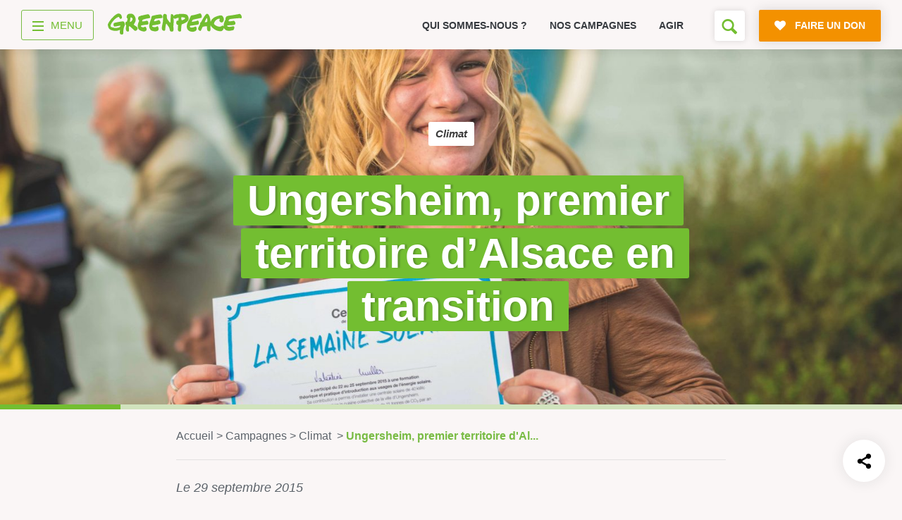

--- FILE ---
content_type: text/html; charset=UTF-8
request_url: https://www.greenpeace.fr/ungersheim-premier-territoire-dalsace-en-transition/
body_size: 20682
content:
    <!doctype html>
<html lang="fr">

	<head>
		<meta charset="UTF-8" />

		<title>Ungersheim, premier territoire d&rsquo;Alsace en transition - Greenpeace France</title>

		<meta name="viewport" content="width=device-width, initial-scale=1.0">
		<meta name="robots" content="max-snippet:-1, max-image-preview:large, max-video-preview:-1" />
		<meta name="format-detection" content="telephone=no">
		<meta http-equiv="X-UA-Compatible" content="IE=10; IE=9; IE=EDGE" />

		
<link rel="apple-touch-icon-precomposed" sizes="16x16" href="https://cdn.greenpeace.fr/images/favicons/gp-round-16x16.png">
<link rel="apple-touch-icon-precomposed" sizes="32x32" href="https://cdn.greenpeace.fr/images/favicons/gp-round-32x32.png">
<link rel="apple-touch-icon-precomposed" sizes="180x180" href="https://cdn.greenpeace.fr/images/favicons/gp-round-180x180.png">
<link rel="apple-touch-icon-precomposed" sizes="192x192" href="https://cdn.greenpeace.fr/images/favicons/gp-round-192x192.png">
<link rel="icon" sizes="180x180" href="https://cdn.greenpeace.fr/images/favicons/gp-round-180x180.png">
<link rel="icon" sizes="192x192" href="https://cdn.greenpeace.fr/images/favicons/gp-round-192x192.png">
<link rel="shortcut icon" href="https://cdn.greenpeace.fr/images/favicons/gp-round-32x32.png">
<link rel="icon" type="image/png" sizes="32x32" href="https://cdn.greenpeace.fr/images/favicons/gp-round-32x32.png">


		<meta name="theme-color" content="#73BE31">
		<meta name="msapplication-navbutton-color" content="#73BE31">
		<meta name="apple-mobile-web-app-status-bar-style" content="#73BE31">

		

		<meta property="fb:pages" content="39435457457" />

		
		<link rel="stylesheet" href="https://cdn.greenpeace.fr/fonts/greenpeace-sans-bold.css" type="text/css"/>

		<meta name='robots' content='index, follow, max-image-preview:large, max-snippet:-1, max-video-preview:-1' />
<script>
window.Env = "Production";
</script><script>(function(w,d,s,l,i){w[l]=w[l]||[];w[l].push({'gtm.start':
new Date().getTime(),event:'gtm.js'});var f=d.getElementsByTagName(s)[0],
j=d.createElement(s),dl=l!='dataLayer'?'&l='+l:'';j.async=true;j.src=
'https://www.googletagmanager.com/gtm.js?id='+i+dl;f.parentNode.insertBefore(j,f);
})(window,document,'script','dataLayer','GTM-NCVXWCZ3');</script>
	<!-- This site is optimized with the Yoast SEO plugin v23.4 - https://yoast.com/wordpress/plugins/seo/ -->
	<link rel="canonical" href="https://www.greenpeace.fr/ungersheim-premier-territoire-dalsace-en-transition/" />
	<meta property="og:locale" content="fr_FR" />
	<meta property="og:type" content="article" />
	<meta property="og:title" content="Ungersheim, premier territoire d&#039;Alsace en transition" />
	<meta property="og:description" content="Ungersheim, à quelques encablures de Mulhouse et de Fessenheim, dans le Haut-Rhin, organisait la semaine dernière ses premières rencontres de la transition, parrainées par Rob Hopkins. La petite ville de 2000 habitants a entamé ses démarches de transition dans le domaine de l’énergie mais aussi de l’éco-habitat, de l’agriculture respectueuse de l’environnement et locale, et de la monnaie alternative, le radis, il y a une dizaine d’années. Et, pour les projets énergétiques, l’idée de départ était notamment de revaloriser les terrains des anciennes mines de potasse, qui contribuaient à l’économie de la ville jusqu’aux années 2000." />
	<meta property="og:url" content="https://www.greenpeace.fr/ungersheim-premier-territoire-dalsace-en-transition/" />
	<meta property="og:site_name" content="Greenpeace France" />
	<meta property="og:image" content="https://cdn.greenpeace.fr/site/uploads/2015/09/Greenpeace-Ungersheim-26-sept-15-71.jpg" />
	<meta property="og:image:width" content="7232" />
	<meta property="og:image:height" content="4827" />
	<meta property="og:image:type" content="image/jpeg" />
	<meta name="twitter:card" content="summary_large_image" />
	<meta name="twitter:image" content="https://cdn.greenpeace.fr/site/uploads/2015/09/Greenpeace-Ungersheim-26-sept-15-71-scaled.jpg?_v=792553" />
	<meta name="twitter:label1" content="Durée de lecture estimée" />
	<meta name="twitter:data1" content="2 minutes" />
	<script type="application/ld+json" class="yoast-schema-graph">{"@context":"https://schema.org","@graph":[{"@type":"WebPage","@id":"https://www.greenpeace.fr/ungersheim-premier-territoire-dalsace-en-transition/","url":"https://www.greenpeace.fr/ungersheim-premier-territoire-dalsace-en-transition/","name":"Ungersheim, premier territoire d'Alsace en transition - Greenpeace France","isPartOf":{"@id":"https://www.greenpeace.fr/#website"},"primaryImageOfPage":{"@id":"https://www.greenpeace.fr/ungersheim-premier-territoire-dalsace-en-transition/#primaryimage"},"image":{"@id":"https://www.greenpeace.fr/ungersheim-premier-territoire-dalsace-en-transition/#primaryimage"},"thumbnailUrl":"https://cdn.greenpeace.fr/site/uploads/2015/09/Greenpeace-Ungersheim-26-sept-15-71-scaled.jpg","datePublished":"2015-09-29T14:56:33+00:00","dateModified":"2015-09-29T14:56:33+00:00","breadcrumb":{"@id":"https://www.greenpeace.fr/ungersheim-premier-territoire-dalsace-en-transition/#breadcrumb"},"inLanguage":"fr-FR","potentialAction":[{"@type":"ReadAction","target":["https://www.greenpeace.fr/ungersheim-premier-territoire-dalsace-en-transition/"]}]},{"@type":"ImageObject","inLanguage":"fr-FR","@id":"https://www.greenpeace.fr/ungersheim-premier-territoire-dalsace-en-transition/#primaryimage","url":"https://cdn.greenpeace.fr/site/uploads/2015/09/Greenpeace-Ungersheim-26-sept-15-71-scaled.jpg","contentUrl":"https://cdn.greenpeace.fr/site/uploads/2015/09/Greenpeace-Ungersheim-26-sept-15-71-scaled.jpg","width":2560,"height":1709},{"@type":"BreadcrumbList","@id":"https://www.greenpeace.fr/ungersheim-premier-territoire-dalsace-en-transition/#breadcrumb","itemListElement":[{"@type":"ListItem","position":1,"name":"Accueil","item":"https://www.greenpeace.fr/"},{"@type":"ListItem","position":2,"name":"Actualités","item":"https://www.greenpeace.fr/post_news/"},{"@type":"ListItem","position":3,"name":"Ungersheim, premier territoire d&rsquo;Alsace en transition"}]},{"@type":"WebSite","@id":"https://www.greenpeace.fr/#website","url":"https://www.greenpeace.fr/","name":"Greenpeace France","description":"Rejoignez le mouvement","potentialAction":[{"@type":"SearchAction","target":{"@type":"EntryPoint","urlTemplate":"https://www.greenpeace.fr/?s={search_term_string}"},"query-input":{"@type":"PropertyValueSpecification","valueRequired":true,"valueName":"search_term_string"}}],"inLanguage":"fr-FR"}]}</script>
	<!-- / Yoast SEO plugin. -->


<link rel='dns-prefetch' href='//cdn.greenpeace.fr' />
<link rel='dns-prefetch' href='//don.greenpeace.fr' />
<link rel='stylesheet' id='wp-block-library-css' href='https://www.greenpeace.fr/wp-includes/css/dist/block-library/style.min.css' type='text/css' media='all' />
<style id='elasticpress-related-posts-style-inline-css' type='text/css'>
.editor-styles-wrapper .wp-block-elasticpress-related-posts ul,.wp-block-elasticpress-related-posts ul{list-style-type:none;padding:0}.editor-styles-wrapper .wp-block-elasticpress-related-posts ul li a>div{display:inline}

</style>
<style id='classic-theme-styles-inline-css' type='text/css'>
/*! This file is auto-generated */
.wp-block-button__link{color:#fff;background-color:#32373c;border-radius:9999px;box-shadow:none;text-decoration:none;padding:calc(.667em + 2px) calc(1.333em + 2px);font-size:1.125em}.wp-block-file__button{background:#32373c;color:#fff;text-decoration:none}
</style>
<style id='global-styles-inline-css' type='text/css'>
:root{--wp--preset--aspect-ratio--square: 1;--wp--preset--aspect-ratio--4-3: 4/3;--wp--preset--aspect-ratio--3-4: 3/4;--wp--preset--aspect-ratio--3-2: 3/2;--wp--preset--aspect-ratio--2-3: 2/3;--wp--preset--aspect-ratio--16-9: 16/9;--wp--preset--aspect-ratio--9-16: 9/16;--wp--preset--color--black: #000000;--wp--preset--color--cyan-bluish-gray: #abb8c3;--wp--preset--color--white: #ffffff;--wp--preset--color--pale-pink: #f78da7;--wp--preset--color--vivid-red: #cf2e2e;--wp--preset--color--luminous-vivid-orange: #ff6900;--wp--preset--color--luminous-vivid-amber: #fcb900;--wp--preset--color--light-green-cyan: #7bdcb5;--wp--preset--color--vivid-green-cyan: #00d084;--wp--preset--color--pale-cyan-blue: #8ed1fc;--wp--preset--color--vivid-cyan-blue: #0693e3;--wp--preset--color--vivid-purple: #9b51e0;--wp--preset--gradient--vivid-cyan-blue-to-vivid-purple: linear-gradient(135deg,rgba(6,147,227,1) 0%,rgb(155,81,224) 100%);--wp--preset--gradient--light-green-cyan-to-vivid-green-cyan: linear-gradient(135deg,rgb(122,220,180) 0%,rgb(0,208,130) 100%);--wp--preset--gradient--luminous-vivid-amber-to-luminous-vivid-orange: linear-gradient(135deg,rgba(252,185,0,1) 0%,rgba(255,105,0,1) 100%);--wp--preset--gradient--luminous-vivid-orange-to-vivid-red: linear-gradient(135deg,rgba(255,105,0,1) 0%,rgb(207,46,46) 100%);--wp--preset--gradient--very-light-gray-to-cyan-bluish-gray: linear-gradient(135deg,rgb(238,238,238) 0%,rgb(169,184,195) 100%);--wp--preset--gradient--cool-to-warm-spectrum: linear-gradient(135deg,rgb(74,234,220) 0%,rgb(151,120,209) 20%,rgb(207,42,186) 40%,rgb(238,44,130) 60%,rgb(251,105,98) 80%,rgb(254,248,76) 100%);--wp--preset--gradient--blush-light-purple: linear-gradient(135deg,rgb(255,206,236) 0%,rgb(152,150,240) 100%);--wp--preset--gradient--blush-bordeaux: linear-gradient(135deg,rgb(254,205,165) 0%,rgb(254,45,45) 50%,rgb(107,0,62) 100%);--wp--preset--gradient--luminous-dusk: linear-gradient(135deg,rgb(255,203,112) 0%,rgb(199,81,192) 50%,rgb(65,88,208) 100%);--wp--preset--gradient--pale-ocean: linear-gradient(135deg,rgb(255,245,203) 0%,rgb(182,227,212) 50%,rgb(51,167,181) 100%);--wp--preset--gradient--electric-grass: linear-gradient(135deg,rgb(202,248,128) 0%,rgb(113,206,126) 100%);--wp--preset--gradient--midnight: linear-gradient(135deg,rgb(2,3,129) 0%,rgb(40,116,252) 100%);--wp--preset--font-size--small: 13px;--wp--preset--font-size--medium: 20px;--wp--preset--font-size--large: 36px;--wp--preset--font-size--x-large: 42px;--wp--preset--spacing--20: 0.44rem;--wp--preset--spacing--30: 0.67rem;--wp--preset--spacing--40: 1rem;--wp--preset--spacing--50: 1.5rem;--wp--preset--spacing--60: 2.25rem;--wp--preset--spacing--70: 3.38rem;--wp--preset--spacing--80: 5.06rem;--wp--preset--shadow--natural: 6px 6px 9px rgba(0, 0, 0, 0.2);--wp--preset--shadow--deep: 12px 12px 50px rgba(0, 0, 0, 0.4);--wp--preset--shadow--sharp: 6px 6px 0px rgba(0, 0, 0, 0.2);--wp--preset--shadow--outlined: 6px 6px 0px -3px rgba(255, 255, 255, 1), 6px 6px rgba(0, 0, 0, 1);--wp--preset--shadow--crisp: 6px 6px 0px rgba(0, 0, 0, 1);}:where(.is-layout-flex){gap: 0.5em;}:where(.is-layout-grid){gap: 0.5em;}body .is-layout-flex{display: flex;}.is-layout-flex{flex-wrap: wrap;align-items: center;}.is-layout-flex > :is(*, div){margin: 0;}body .is-layout-grid{display: grid;}.is-layout-grid > :is(*, div){margin: 0;}:where(.wp-block-columns.is-layout-flex){gap: 2em;}:where(.wp-block-columns.is-layout-grid){gap: 2em;}:where(.wp-block-post-template.is-layout-flex){gap: 1.25em;}:where(.wp-block-post-template.is-layout-grid){gap: 1.25em;}.has-black-color{color: var(--wp--preset--color--black) !important;}.has-cyan-bluish-gray-color{color: var(--wp--preset--color--cyan-bluish-gray) !important;}.has-white-color{color: var(--wp--preset--color--white) !important;}.has-pale-pink-color{color: var(--wp--preset--color--pale-pink) !important;}.has-vivid-red-color{color: var(--wp--preset--color--vivid-red) !important;}.has-luminous-vivid-orange-color{color: var(--wp--preset--color--luminous-vivid-orange) !important;}.has-luminous-vivid-amber-color{color: var(--wp--preset--color--luminous-vivid-amber) !important;}.has-light-green-cyan-color{color: var(--wp--preset--color--light-green-cyan) !important;}.has-vivid-green-cyan-color{color: var(--wp--preset--color--vivid-green-cyan) !important;}.has-pale-cyan-blue-color{color: var(--wp--preset--color--pale-cyan-blue) !important;}.has-vivid-cyan-blue-color{color: var(--wp--preset--color--vivid-cyan-blue) !important;}.has-vivid-purple-color{color: var(--wp--preset--color--vivid-purple) !important;}.has-black-background-color{background-color: var(--wp--preset--color--black) !important;}.has-cyan-bluish-gray-background-color{background-color: var(--wp--preset--color--cyan-bluish-gray) !important;}.has-white-background-color{background-color: var(--wp--preset--color--white) !important;}.has-pale-pink-background-color{background-color: var(--wp--preset--color--pale-pink) !important;}.has-vivid-red-background-color{background-color: var(--wp--preset--color--vivid-red) !important;}.has-luminous-vivid-orange-background-color{background-color: var(--wp--preset--color--luminous-vivid-orange) !important;}.has-luminous-vivid-amber-background-color{background-color: var(--wp--preset--color--luminous-vivid-amber) !important;}.has-light-green-cyan-background-color{background-color: var(--wp--preset--color--light-green-cyan) !important;}.has-vivid-green-cyan-background-color{background-color: var(--wp--preset--color--vivid-green-cyan) !important;}.has-pale-cyan-blue-background-color{background-color: var(--wp--preset--color--pale-cyan-blue) !important;}.has-vivid-cyan-blue-background-color{background-color: var(--wp--preset--color--vivid-cyan-blue) !important;}.has-vivid-purple-background-color{background-color: var(--wp--preset--color--vivid-purple) !important;}.has-black-border-color{border-color: var(--wp--preset--color--black) !important;}.has-cyan-bluish-gray-border-color{border-color: var(--wp--preset--color--cyan-bluish-gray) !important;}.has-white-border-color{border-color: var(--wp--preset--color--white) !important;}.has-pale-pink-border-color{border-color: var(--wp--preset--color--pale-pink) !important;}.has-vivid-red-border-color{border-color: var(--wp--preset--color--vivid-red) !important;}.has-luminous-vivid-orange-border-color{border-color: var(--wp--preset--color--luminous-vivid-orange) !important;}.has-luminous-vivid-amber-border-color{border-color: var(--wp--preset--color--luminous-vivid-amber) !important;}.has-light-green-cyan-border-color{border-color: var(--wp--preset--color--light-green-cyan) !important;}.has-vivid-green-cyan-border-color{border-color: var(--wp--preset--color--vivid-green-cyan) !important;}.has-pale-cyan-blue-border-color{border-color: var(--wp--preset--color--pale-cyan-blue) !important;}.has-vivid-cyan-blue-border-color{border-color: var(--wp--preset--color--vivid-cyan-blue) !important;}.has-vivid-purple-border-color{border-color: var(--wp--preset--color--vivid-purple) !important;}.has-vivid-cyan-blue-to-vivid-purple-gradient-background{background: var(--wp--preset--gradient--vivid-cyan-blue-to-vivid-purple) !important;}.has-light-green-cyan-to-vivid-green-cyan-gradient-background{background: var(--wp--preset--gradient--light-green-cyan-to-vivid-green-cyan) !important;}.has-luminous-vivid-amber-to-luminous-vivid-orange-gradient-background{background: var(--wp--preset--gradient--luminous-vivid-amber-to-luminous-vivid-orange) !important;}.has-luminous-vivid-orange-to-vivid-red-gradient-background{background: var(--wp--preset--gradient--luminous-vivid-orange-to-vivid-red) !important;}.has-very-light-gray-to-cyan-bluish-gray-gradient-background{background: var(--wp--preset--gradient--very-light-gray-to-cyan-bluish-gray) !important;}.has-cool-to-warm-spectrum-gradient-background{background: var(--wp--preset--gradient--cool-to-warm-spectrum) !important;}.has-blush-light-purple-gradient-background{background: var(--wp--preset--gradient--blush-light-purple) !important;}.has-blush-bordeaux-gradient-background{background: var(--wp--preset--gradient--blush-bordeaux) !important;}.has-luminous-dusk-gradient-background{background: var(--wp--preset--gradient--luminous-dusk) !important;}.has-pale-ocean-gradient-background{background: var(--wp--preset--gradient--pale-ocean) !important;}.has-electric-grass-gradient-background{background: var(--wp--preset--gradient--electric-grass) !important;}.has-midnight-gradient-background{background: var(--wp--preset--gradient--midnight) !important;}.has-small-font-size{font-size: var(--wp--preset--font-size--small) !important;}.has-medium-font-size{font-size: var(--wp--preset--font-size--medium) !important;}.has-large-font-size{font-size: var(--wp--preset--font-size--large) !important;}.has-x-large-font-size{font-size: var(--wp--preset--font-size--x-large) !important;}
:where(.wp-block-post-template.is-layout-flex){gap: 1.25em;}:where(.wp-block-post-template.is-layout-grid){gap: 1.25em;}
:where(.wp-block-columns.is-layout-flex){gap: 2em;}:where(.wp-block-columns.is-layout-grid){gap: 2em;}
:root :where(.wp-block-pullquote){font-size: 1.5em;line-height: 1.6;}
</style>
<link rel='stylesheet' id='main-styles-css' href='https://www.greenpeace.fr/wp-content/themes/greenpeace-theme/dist/index.bundle.css?ver=1768405144' type='text/css' media='all' />
<link rel='stylesheet' id='elasticpress-facets-css' href='https://www.greenpeace.fr/wp-content/plugins/elasticpress/dist/css/facets-styles.css?ver=7d568203f3965dc85d8a' type='text/css' media='all' />
<script type="text/javascript" src="https://cdn.greenpeace.fr/js/global/main.min.js?ver=1768821212" id="gpf-js"></script>
<script type="text/javascript" src="https://www.greenpeace.fr/wp-includes/js/jquery/jquery.min.js" id="jquery-core-js"></script>
<script type="text/javascript" src="https://www.greenpeace.fr/wp-includes/js/jquery/jquery-migrate.min.js" id="jquery-migrate-js"></script>
<link rel="https://api.w.org/" href="https://www.greenpeace.fr/wp-json/" /><link rel="alternate" title="JSON" type="application/json" href="https://www.greenpeace.fr/wp-json/wp/v2/post_news/6439" /><link rel="alternate" title="oEmbed (JSON)" type="application/json+oembed" href="https://www.greenpeace.fr/wp-json/oembed/1.0/embed?url=https%3A%2F%2Fwww.greenpeace.fr%2Fungersheim-premier-territoire-dalsace-en-transition%2F" />
<link rel="alternate" title="oEmbed (XML)" type="text/xml+oembed" href="https://www.greenpeace.fr/wp-json/oembed/1.0/embed?url=https%3A%2F%2Fwww.greenpeace.fr%2Fungersheim-premier-territoire-dalsace-en-transition%2F&#038;format=xml" />
<meta name="facebook-domain-verification" content="f0puvwtj21pevifa200cu0l7wqe1vq" />
<meta name="p:domain_verify" content="51538d826e096214463607a3a35f1d2a"/>
<link rel="amphtml" href="https://www.greenpeace.fr/ungersheim-premier-territoire-dalsace-en-transition/?amp=1" />		<style type="text/css" id="wp-custom-css">
			@media (max-width: 540px){
header .top-level-2-box {
	height: 60px !important;
}	

.no-top-menu-main-links header .top-level-2-box {
    height: 0px !important;
}


}
			</style>
		

	</head>



	<body class="post_news-template-default single single-post_news postid-6439 no-top-menu-1"
		  data-analytics="type-news topic-ca theme-climat project-"
		  data-bb-nav_template="S'informer"
		  data-bb-nav_category_1="Ungersheim, premier territoire d'Alsace en transition"
		  data-bb-nav_category_2=""
		  >
		<!-- Google Tag Manager (noscript) -->
<noscript><iframe src="https://www.googletagmanager.com/ns.html?id=GTM-NCVXWCZ3"
height="0" width="0" style="display:none;visibility:hidden"></iframe></noscript>
<!-- End Google Tag Manager (noscript) -->

		<div class="skip-links">
			<ul>
				<li><a href="#main-navigation">Aller au menu</a></li>
				<li><a href="#main-content">Aller au contenu principal</a></li>
				<li><a href="#header-search">Faire une recherche sur le site</a></li>
			</ul>
		</div>

		<div id="wrapper">

							

<header class="main-header">

	<div class="container top-level-2-box">
		<div class="top-level-2 clearfix">
			<div class="nav-box">
				<div class="nav-wrapper">
										<a href="#" title="menu" class="menu-btn">
    <div class="menu-toggle-wrapper">
        <div id="menu-toggle-top"></div>
        <div id="menu-toggle"></div>
        <div id="menu-toggle-bottom"></div>
    </div>
    <span class="menu-label">menu</span>
</a>

					

										<div class="logo-box">
						<a href="https://www.greenpeace.fr/" data-bb="clic_menu" data-bb-position="header" data-bb-event-label="logo Greenpeace">
							<span class="logo"><span class="sr-only">Greenpeace</span></span>
						</a>
					</div>
									</div>
			</div>

			<div class="small-menu-box">
								<div class="swiper-container swiper-container-mob">
    <ul class="small-menu swiper-wrapper">
            <li class=" swiper-slide">
            <a href="https://www.greenpeace.fr/connaitre-greenpeace/" data-bb="clic_menu" data-bb-position="header" data-bb-event-label="Qui sommes-nous ?">
                Qui sommes-nous ?
            </a>
        </li>
            <li class=" swiper-slide">
            <a href="https://www.greenpeace.fr/nos-campagnes/" data-bb="clic_menu" data-bb-position="header" data-bb-event-label="Nos campagnes">
                Nos campagnes
            </a>
        </li>
            <li class=" swiper-slide">
            <a href="https://www.greenpeace.fr/agir/" data-bb="clic_menu" data-bb-position="header" data-bb-event-label="Agir">
                Agir
            </a>
        </li>
        </ul>
    <div class="slide-pagination"></div>
</div>
				
				<div class="right-box" id="header-search">
																<div class="search-box">
    <!--
         <form action="https://www.greenpeace.fr" class="form-search" data-bb="search">
         <div class="field-wrap">
         <h2 class="search-field-label-mobile">Vous cherchez quelque chose ?</h2>
         <input name="s" type="text" placeholder="" class="search-field" autofocus />

         <span class="big-placeholder">
         Rechercher ...
         </span>

         <button type="submit" class="search-btn icon-search"><span class="sr-only">Rechercher</span></button>
         <button type="submit" class="btn icon-search secondary-btn search-field-btn-mobile" >Rechercher</button>
         </div>
         </form>
    -->

    <button class="open-search-form icon-search" aria-label="Formulaire de recherche"></button>

</div>

										
										<a href="https://don.greenpeace.fr/pour-un-futur-durable-ensemble/" class="btn primary-btn icon-heart donate-link rgive-button"
   data-bb="clic_cta_action" data-bb-event-label="faire un don">
    <span>
        Faire un don
    </span>
</a>

									</div>
			</div>
		</div>
	</div>

</header>



<nav id="main-navigation">

	<div class="container clearfix">

		<div class="navigation-box navigation-box--v2 on-big-tablets">

					            <ul class="menu-column">

                                                            <li class="menu-box">
                            <a href="https://www.greenpeace.fr/" class="menu-category"  data-bb="clic_menu" data-bb-position="header" data-bb-event-label="Accueil">Accueil</a>

                                                    </li>
                                            <li class="menu-box">
                            <a href="https://www.greenpeace.fr/connaitre-greenpeace/" class="menu-category"  data-bb="clic_menu" data-bb-position="header" data-bb-event-label="Découvrir">Découvrir</a>

                                                            <div class="sub-menu">
                                    <ul>
                                                                                    <li><a href="https://www.greenpeace.fr/connaitre-greenpeace/mission/" class="menu-item menu-item-type-post_type menu-item-object-page menu-item-772999"  data-bb="clic_menu" data-bb-position="header" data-bb-event-label="Mission">Mission</a></li>
                                                                                    <li><a href="https://www.greenpeace.fr/connaitre-greenpeace/valeurs/" class="menu-item menu-item-type-post_type menu-item-object-page menu-item-773006"  data-bb="clic_menu" data-bb-position="header" data-bb-event-label="Valeurs">Valeurs</a></li>
                                                                                    <li><a href="https://www.greenpeace.fr/connaitre-greenpeace/methode/" class="menu-item menu-item-type-post_type menu-item-object-page menu-item-773005"  data-bb="clic_menu" data-bb-position="header" data-bb-event-label="Méthode">Méthode</a></li>
                                                                                    <li><a href="https://www.greenpeace.fr/connaitre-greenpeace/transparence-financiere/" class="menu-item menu-item-type-post_type menu-item-object-page menu-item-773001"  data-bb="clic_menu" data-bb-position="header" data-bb-event-label="Transparence financière">Transparence financière</a></li>
                                                                                    <li><a href="https://www.greenpeace.fr/connaitre-greenpeace/vie-associative/" class="menu-item menu-item-type-post_type menu-item-object-page menu-item-773002"  data-bb="clic_menu" data-bb-position="header" data-bb-event-label="Fonctionnement">Fonctionnement</a></li>
                                                                                    <li><a href="https://www.greenpeace.fr/connaitre-greenpeace/historique/" class="menu-item menu-item-type-post_type menu-item-object-page menu-item-773003"  data-bb="clic_menu" data-bb-position="header" data-bb-event-label="Histoire &amp; victoires">Histoire & victoires</a></li>
                                                                                    <li><a href="https://www.greenpeace.fr/connaitre-greenpeace/bateaux-greenpeace/" class="menu-item menu-item-type-post_type menu-item-object-page menu-item-773004"  data-bb="clic_menu" data-bb-position="header" data-bb-event-label="Nos bateaux">Nos bateaux</a></li>
                                                                            </ul>
                                </div>
                                                    </li>
                    
                
            </ul>
        
    				            <ul class="menu-column">

                                                            <li class="menu-box">
                            <a href="https://www.greenpeace.fr/nos-campagnes/" class="menu-category"  data-bb="clic_menu" data-bb-position="header" data-bb-event-label="S’informer">S’informer</a>

                                                            <div class="sub-menu">
                                    <ul>
                                                                                    <li><a href="https://www.greenpeace.fr/economie-social/" class="menu-item menu-item-type-post_type menu-item-object-thematic menu-item-773531"  data-bb="clic_menu" data-bb-position="header" data-bb-event-label="Économie et social">Économie et social</a></li>
                                                                                    <li><a href="https://www.greenpeace.fr/dereglement-climatique/" class="menu-item menu-item-type-post_type menu-item-object-thematic menu-item-773529"  data-bb="clic_menu" data-bb-position="header" data-bb-event-label="Climat">Climat</a></li>
                                                                                    <li><a href="https://www.greenpeace.fr/energies/" class="menu-item menu-item-type-post_type menu-item-object-thematic menu-item-773532"  data-bb="clic_menu" data-bb-position="header" data-bb-event-label="Énergies">Énergies</a></li>
                                                                                    <li><a href="https://www.greenpeace.fr/agriculture-ecologique/" class="menu-item menu-item-type-post_type menu-item-object-thematic menu-item-773528"  data-bb="clic_menu" data-bb-position="header" data-bb-event-label="Agriculture">Agriculture</a></li>
                                                                                    <li><a href="https://www.greenpeace.fr/deforestation/" class="menu-item menu-item-type-post_type menu-item-object-thematic menu-item-773530"  data-bb="clic_menu" data-bb-position="header" data-bb-event-label="Forêts">Forêts</a></li>
                                                                                    <li><a href="https://www.greenpeace.fr/protection-des-oceans/" class="menu-item menu-item-type-post_type menu-item-object-thematic menu-item-773012"  data-bb="clic_menu" data-bb-position="header" data-bb-event-label="Océans">Océans</a></li>
                                                                                    <li><a href="https://www.greenpeace.fr/transports/" class="menu-item menu-item-type-post_type menu-item-object-thematic menu-item-773535"  data-bb="clic_menu" data-bb-position="header" data-bb-event-label="Transports">Transports</a></li>
                                                                                    <li><a href="https://www.greenpeace.fr/paix-et-justice/" class="menu-item menu-item-type-post_type menu-item-object-thematic menu-item-773534"  data-bb="clic_menu" data-bb-position="header" data-bb-event-label="Paix et justice">Paix et justice</a></li>
                                                                                    <li><a href="/?s=&type=post_news&date=1" class="menu-item menu-item-type-custom menu-item-object-custom menu-item-773014"  data-bb="clic_menu" data-bb-position="header" data-bb-event-label="Toutes nos actus">Toutes nos actus</a></li>
                                                                                    <li><a href="/?s=&type=press_release" class="menu-item menu-item-type-custom menu-item-object-custom menu-item-773015"  data-bb="clic_menu" data-bb-position="header" data-bb-event-label="Tous nos communiqués de presse">Tous nos communiqués de presse</a></li>
                                                                                    <li><a href="https://www.greenpeace.fr/publications-rapports-scientifiques/" class="menu-item menu-item-type-post_type menu-item-object-page menu-item-773016"  data-bb="clic_menu" data-bb-position="header" data-bb-event-label="Tous nos rapports">Tous nos rapports</a></li>
                                                                                    <li><a href="/campagnes" class="menu-item menu-item-type-custom menu-item-object-custom menu-item-773017"  data-bb="clic_menu" data-bb-position="header" data-bb-event-label="Toutes nos campagnes">Toutes nos campagnes</a></li>
                                                                            </ul>
                                </div>
                                                    </li>
                    
                
            </ul>
        
    				            <ul class="menu-column">

                                                            <li class="menu-box">
                            <a href="https://www.greenpeace.fr/agir/" class="menu-category"  data-bb="clic_menu" data-bb-position="header" data-bb-event-label="Agir">Agir</a>

                                                            <div class="sub-menu">
                                    <ul>
                                                                                    <li><a href="https://www.greenpeace.fr/agir/abonnement-newsletter/" class="menu-item menu-item-type-post_type menu-item-object-page menu-item-773019"  data-bb="clic_menu" data-bb-position="header" data-bb-event-label="S’abonner à la newsletter">S’abonner à la newsletter</a></li>
                                                                                    <li><a href="https://www.greenpeace.fr/agir/suivre-reseaux-sociaux/" class="menu-item menu-item-type-post_type menu-item-object-page menu-item-773020"  data-bb="clic_menu" data-bb-position="header" data-bb-event-label="Nous suivre sur les réseaux sociaux">Nous suivre sur les réseaux sociaux</a></li>
                                                                                    <li><a href="https://www.greenpeace.fr/nos-campagnes/" class="menu-item menu-item-type-post_type menu-item-object-campaign menu-item-773021"  data-bb="clic_menu" data-bb-position="header" data-bb-event-label="Signer nos pétitions">Signer nos pétitions</a></li>
                                                                                    <li><a href="https://www.greenpeace.fr/agir/" class="menu-item menu-item-type-post_type menu-item-object-page menu-item-773022"  data-bb="clic_menu" data-bb-position="header" data-bb-event-label="Agir au quotidien">Agir au quotidien</a></li>
                                                                                    <li><a href="https://don.greenpeace.fr/" class="menu-item menu-item-type-custom menu-item-object-custom menu-item-773023"  data-bb="clic_menu" data-bb-position="header" data-bb-event-label="Faire un don">Faire un don</a></li>
                                                                                    <li><a href="https://www.greenpeace.fr/legs-donation-assurance-vie/" class="menu-item menu-item-type-post_type menu-item-object-page menu-item-773024"  data-bb="clic_menu" data-bb-position="header" data-bb-event-label="Faire un legs à notre association">Faire un legs à notre association</a></li>
                                                                                    <li><a href="https://www.greenpeace.fr/philanthropie/" class="menu-item menu-item-type-post_type menu-item-object-page menu-item-773025"  data-bb="clic_menu" data-bb-position="header" data-bb-event-label="Philanthropie et mécénat">Philanthropie et mécénat</a></li>
                                                                                    <li><a href="/groupes-locaux/" class="menu-item menu-item-type-custom menu-item-object-custom menu-item-773114"  data-bb="clic_menu" data-bb-position="header" data-bb-event-label="Devenir bénévole">Devenir bénévole</a></li>
                                                                            </ul>
                                </div>
                                                    </li>
                    
                
            </ul>
        
    				            <ul class="menu-column">

                                                            <li class="menu-box">
                            <a href="https://www.greenpeace.fr/contact/" class="menu-category"  data-bb="clic_menu" data-bb-position="header" data-bb-event-label="Vos questions sur …">Vos questions sur …</a>

                                                            <div class="sub-menu">
                                    <ul>
                                                                                    <li><a href="/?s=&type=faq&taxo_name=topic&taxo_value=ra" class="menu-item menu-item-type-custom menu-item-object-custom menu-item-773032"  data-bb="clic_menu" data-bb-position="header" data-bb-event-label="L’adhésion">L’adhésion</a></li>
                                                                                    <li><a href="/?s=&type=faq&taxo_name=topic&taxo_value=rh" class="menu-item menu-item-type-custom menu-item-object-custom menu-item-773033"  data-bb="clic_menu" data-bb-position="header" data-bb-event-label="Le recrutement">Le recrutement</a></li>
                                                                                    <li><a href="/?s=&type=faq&taxo_name=topic&taxo_value=bv" class="menu-item menu-item-type-custom menu-item-object-custom menu-item-773034"  data-bb="clic_menu" data-bb-position="header" data-bb-event-label="Le bénévolat">Le bénévolat</a></li>
                                                                                    <li><a href="/?s=&type=faq&taxo_name=topic&taxo_value=gp" class="menu-item menu-item-type-custom menu-item-object-custom menu-item-773035"  data-bb="clic_menu" data-bb-position="header" data-bb-event-label="Greenpeace">Greenpeace</a></li>
                                                                                    <li><a href="/?s=&type=faq&taxo_name=topic&taxo_value=ca" class="menu-item menu-item-type-custom menu-item-object-custom menu-item-773036"  data-bb="clic_menu" data-bb-position="header" data-bb-event-label="Nos campagnes">Nos campagnes</a></li>
                                                                                    <li><a href="https://www.greenpeace.fr/contact/" class="menu-item menu-item-type-post_type menu-item-object-page menu-item-773037"  data-bb="clic_menu" data-bb-position="header" data-bb-event-label="Nous contacter">Nous contacter</a></li>
                                                                            </ul>
                                </div>
                                                    </li>
                    
                
            </ul>
        
    				            <ul class="menu-column">

                                                            <li class="menu-box">
                            <a href="https://www.greenpeace.fr/groupes-locaux/" class="menu-category"  data-bb="clic_menu" data-bb-position="header" data-bb-event-label="Groupes locaux">Groupes locaux</a>

                                                            <div class="sub-menu">
                                    <ul>
                                                                                    <li><a href="https://www.greenpeace.fr/groupes-locaux/carte-groupes-locaux/" class="menu-item menu-item-type-post_type menu-item-object-page menu-item-773028"  data-bb="clic_menu" data-bb-position="header" data-bb-event-label="Carte des groupes locaux">Carte des groupes locaux</a></li>
                                                                                    <li><a href="https://www.greenpeace.fr/groupes-locaux/notre-offre-d-implication/" class="menu-item menu-item-type-post_type menu-item-object-page menu-item-773029"  data-bb="clic_menu" data-bb-position="header" data-bb-event-label="Offre d’implication">Offre d’implication</a></li>
                                                                            </ul>
                                </div>
                                                    </li>
                                            <li class="menu-box">
                            <a href="https://www.greenpeace.fr/espace-presse/" class="menu-category"  data-bb="clic_menu" data-bb-position="header" data-bb-event-label="Espace presse">Espace presse</a>

                                                    </li>
                                            <li class="menu-box">
                            <a href="https://emploi.greenpeace.fr/" class="menu-category"  data-bb="clic_menu" data-bb-position="header" data-bb-event-label="Espace Recrutement">Espace Recrutement</a>

                                                            <div class="sub-menu">
                                    <ul>
                                                                                    <li><a href="https://emploi.greenpeace.fr/jobs" class="menu-item menu-item-type-custom menu-item-object-custom menu-item-773040"  data-bb="clic_menu" data-bb-position="header" data-bb-event-label="Nos offres d’emploi">Nos offres d’emploi</a></li>
                                                                            </ul>
                                </div>
                                                    </li>
                    
                
            </ul>
        
    
</div>

				<div class="navigation-box on-mobile">
							<div class="menu-half">
					<div class="menu-column menu_level_1">
											<div class="menu-box">
							<a href="https://greenpeace.fr/" class="menu-category"  data-bb="clic_menu" data-bb-position="header" data-bb-event-label="Accueil">Accueil</a>
						</div>
										</div>
				</div>
							<div class="menu-half">
					<div class="menu-column menu_level_2">
											<div class="menu-box">
							<a href="/connaitre-greenpeace" class="menu-category"  data-bb="clic_menu" data-bb-position="header" data-bb-event-label="Qui sommes-nous ?">Qui sommes-nous ?</a>
						</div>
											<div class="menu-box">
							<a href="/nos-campagnes" class="menu-category"  data-bb="clic_menu" data-bb-position="header" data-bb-event-label="Nos campagnes">Nos campagnes</a>
						</div>
											<div class="menu-box">
							<a href="/agir" class="menu-category"  data-bb="clic_menu" data-bb-position="header" data-bb-event-label="Agir">Agir</a>
						</div>
										</div>
				</div>
							<div class="menu-half">
					<div class="menu-column menu_level_1">
											<div class="menu-box">
							<a href="https://www.greenpeace.fr/groupes-locaux/" class="menu-category"  data-bb="clic_menu" data-bb-position="header" data-bb-event-label="Groupes locaux">Groupes locaux</a>
						</div>
											<div class="menu-box">
							<a href="/faqs" class="menu-category"  data-bb="clic_menu" data-bb-position="header" data-bb-event-label="Faqs">Faqs</a>
						</div>
										</div>
				</div>
					</div>
	</div>
	<div class="nav-copyright"><a href="https://don.greenpeace.fr/pour-un-futur-durable-ensemble/" class="btn primary-btn icon-heart donate-link rgive-button" data-bb="clic_cta_action" data-bb-event-label="faire un don"><span>faire un don</span></a></div>
</nav>

			
						<div class="share-all">
    <i class="icon-share"></i>

    <ul>
        <li>
            <a target="_blank" href="https://www.facebook.com/sharer/sharer.php?u=https%3A%2F%2Fwww.greenpeace.fr%2Fungersheim-premier-territoire-dalsace-en-transition%2F" class="icon-facebook" data-bb="clic_reseaux_sociaux" data-bb-event-label="facebook" title="facebook"></a>
        </li>
        <li>
            <a target="_blank" href="https://api.whatsapp.com/send?text=https%3A%2F%2Fwww.greenpeace.fr%2Fungersheim-premier-territoire-dalsace-en-transition%2F" class="icon-whatsapp" title="Whatsapp" data-bb="clic_reseaux_sociaux" data-bb-event-label="Whatsapp">
                <span class="sr-only">
                    Partager sur Google Currents
                </span>
            </a>
        </li>

    </ul>

</div>


			
						<a href="https://don.greenpeace.fr/pour-un-futur-durable-ensemble/" class="btn primary-btn icon-heart donate-link-mobile rgive-button" data-bb="clic_cta_action" data-bb-event-label="faire un don"><span>faire un don</span></a>

			
			<main id="main-content">
				
				
	  
<div
    class="strip_pattern top-block openspace_medium square-on-small-mobile    image-position-
    "
            >


		
						
						
						



	<img
		srcset="https://cdn.greenpeace.fr/site/uploads/2015/09/Greenpeace-Ungersheim-26-sept-15-71-640x427.jpg 640w,https://cdn.greenpeace.fr/site/uploads/2015/09/Greenpeace-Ungersheim-26-sept-15-71-960x641.jpg 960w,https://cdn.greenpeace.fr/site/uploads/2015/09/Greenpeace-Ungersheim-26-sept-15-71-1600x1068.jpg 1600w"
		src="https://cdn.greenpeace.fr/site/uploads/2015/09/Greenpeace-Ungersheim-26-sept-15-71-1600x1068.jpg"
		sizes="100vw"
		alt="Ungersheim, à quelques encablures de Mulhouse et de Fessenheim, dans le Haut-Rhin, organisait la semaine dernière ses premières rencontres de la transition, parrainées par Rob Hopkins. La petite ville de 2000 habitants a entamé ses démarches de transition dans le domaine de l'énergie mais aussi de l'éco-habitat, de l'agriculture respectueuse de l'environnement et locale, et de la monnaie alternative, le radis, il y a une dizaine d'années. Et, pour les projets énergétiques, l'idée de départ était notamment de revaloriser les terrains des anciennes mines de potasse, qui contribuaient à l'économie de la ville jusqu'aux années 2000."
		class="openspace_image openspace_image_medium"
	/>
	

	

	<div class="text-block text-position-">

		<span class="inner">

							<p class="hidden-mobile">Climat</p>
			
			
				
					<h1 >
						<span class="mark">
							Ungersheim, premier territoire d&rsquo;Alsace en transition
						</span>
					</h1>

				
			
			
			</span>

		</div>




	 


</div>







			<div class="reading-progress"></div>
	

	  <article class="boxed-content">

					<nav>
	<div class="breadcrumbs">
		<ul>
			<li><a href="https://www.greenpeace.fr">Accueil</a></li>
							<li><a href="/campagnes">Campagnes</a></li>
													<li>
												<a href="https://www.greenpeace.fr/climat">Climat</a>
											</li>
								
						<li>
				<span class="colored"> Ungersheim, premier territoire d'Al... </span>
			</li>
		</ul>
	</div>
</nav>


		

		
		
		
		<div class="meta">

				
				


									<time>
						<em>Le 29 septembre 2015</em>
					</time>
				
				
				
				


							<p class="chapo">
					<em>
						Ungersheim, à quelques encablures de Mulhouse et de Fessenheim, dans le Haut-Rhin, organisait la semaine dernière ses premières <a href="http://www.mairie-ungersheim.fr/les-rencontres-de-la-transition/">rencontres de la transition</a>, parrainées par Rob Hopkins. La petite ville de 2000 habitants a entamé ses démarches de transition dans le domaine de l’énergie mais aussi de l’éco-habitat, de l’agriculture respectueuse de l’environnement et locale, et de la monnaie alternative, le radis, il y a une dizaine d’années. Et, pour les projets énergétiques, l’idée de départ était notamment de revaloriser les terrains des anciennes mines de potasse, qui contribuaient à l’économie de la ville jusqu’aux années 2000.
					</em>
				</p>
				</div>


	<section class="accordion-box">
        
														<p />
<!--more--></p>
<h2>Des retombées économiques et sociales déjà visibles</h2>
<p>Lors de ces rencontres a été inauguré le plus grand parc solaire d’Alsace, Helio68, d’une puissance de 5,3MW et d’une superficie de 40 000m2, permettant d’économiser 15 000 tCO2/an. Grâce aux revenus générés par le parc, de l’ordre de 27k€ par an, des parcelles sont louées à des prix attractifs à des entreprises ce qui a permis d’attirer 30 nouveaux emplois sur place. Ungersheim est aussi engagée dans une démarche de diagnostic énergétique, de sobriété de l’éclairage public (-40% de consommation grâce à des LED), de chauffage de la piscine grâce à des panneaux thermiques, d’exploitation d’un réseau de chaleur biomasse…</p>
<NOSCRIPT><img decoding="async" src="https://cdn.greenpeace.fr/site/uploads/2015/09/Greenpeace-Ungersheim-26-sept-15-71-780x521.jpg"></NOSCRIPT><figure class="alignnone size-img_blog"><img decoding="async"  data-imgid="6437" alt="" width="780" height="" srcset="https://cdn.greenpeace.fr/site/uploads/2015/09/Greenpeace-Ungersheim-26-sept-15-71-640x427.jpg 640w, https://cdn.greenpeace.fr/site/uploads/2015/09/Greenpeace-Ungersheim-26-sept-15-71-780x521.jpg 960w, https://cdn.greenpeace.fr/site/uploads/2015/09/Greenpeace-Ungersheim-26-sept-15-71-780x521.jpg 1600w" src="https://cdn.greenpeace.fr/site/uploads/2015/09/Greenpeace-Ungersheim-26-sept-15-71-780x521.jpg"/><figcaption><p>Greenpeace Ungersheim 26 sept 15-71</p>
</figcaption></figure>
<h2>La Semaine Solaire de Greenpeace, une première en France</h2>
<p>Greenpeace a contribué à la démarche en montant une Semaine Solaire : un accompagnement pédagogique des enfants de l’école primaire d’Ungersheim, mais surtout d’un groupe de lycéens d’une commune voisine, Guebwiller, qui ont appris les usages de l’énergie solaire et installés des panneaux photovoltaïques sur le Dojo de la ville, en partenariat avec l’entreprise locale qui a été sélectionnée via appel d‘offres par la ville. Réalisée en seulement 3 jours, l’installation couvrira 23% de la demande de la cuisine collective d’Ungersheim et permettra à la ville d‘économiser 2650 euros par an de facture électrique.</p>
<p>Parallèlement, Greenpeace a recensé, avec l’aide des lycéens, le potentiel solaire des toits des habitations et des bâtiments communaux du village pour réaliser le premier <a href="http://france.offensivesolaire.ch/play/">cadastre solaire d’Alsace</a>. Avec un potentiel de 14GWh annuel, le solaire peut couvrir plus de 2 fois les besoins des ménages et 77% de la consommation totale de la communes (ménages, commerces, industries).</p>
<NOSCRIPT><img decoding="async" src="https://cdn.greenpeace.fr/site/uploads/2015/09/SW-Greenpeace-14-780x520.jpg"></NOSCRIPT><figure class="alignnone size-img_blog"><img decoding="async"  data-imgid="6438" alt="" width="780" height="" srcset="https://cdn.greenpeace.fr/site/uploads/2015/09/SW-Greenpeace-14-640x427.jpg 640w, https://cdn.greenpeace.fr/site/uploads/2015/09/SW-Greenpeace-14-780x520.jpg 960w, https://cdn.greenpeace.fr/site/uploads/2015/09/SW-Greenpeace-14-780x520.jpg 1600w" src="https://cdn.greenpeace.fr/site/uploads/2015/09/SW-Greenpeace-14-780x520.jpg"/><figcaption><p>SW Greenpeace-14</p>
</figcaption></figure>
<p>La raison d’un tel volontarisme ? Le maire d’Ungersheim nous explique simplement que « Montrer l’exemple n’est pas la meilleure façon de convaincre, c’est la seule ». Après les 4 territoires engagés dans la transition énergétique, du Berry aux Hautes-Alpes,<a href="http://energie-climat.greenpeace.fr/la-transition-energetique-est-possible-notre-scenario-vers-100-de-renouvelables?__utma=122050772.1121817497.1443005010.1443024838.1443083167.4&amp;__utmb=122050772.9.10.1443083167&amp;__utmc=122050772&amp;__utmx=-&amp;__utmz=122050772.&amp;__utma=218051913.1264476930.1443460172.1443535857.1443537609.4&amp;__utmb=218051913.2.10.1443537609&amp;__utmc=218051913&amp;__utmx=-&amp;__utmz=218051913.1443537609.4.4.utmcsr=google|utmccn=%28organic%29|utmcmd=organic|utmctr=%28not%20provided%29&amp;__utmv=-&amp;__utmk=74328529"> que nous avons présentés il y a peu</a>, cette Alsace qui vit à l’ombre de la centrale de Fessenheim démontre bien qu’un avenir radieux est non seulement possible, mais aussi profitable socialement et économiquement. De quoi inspirer d’autres élus locaux.</p>
<p>Pour appuyer <a href="https://www.greenpeace.fr/renouvelons-energie/">ces territoires, qui eux mettent en œuvre la transition</a>, demandez à François Hollande de passer des paroles aux actes et de doubler le rythme d’installation des énergies renouvelables, en signant <a href="http://act.greenpeace.org/ea-action/action?ea.client.id=1849&amp;ea.campaign.id=39998&amp;utm_source=site-enr&amp;utm_medium=post&amp;utm_term=faillite%20nucleaire,pledge,hollande,petition&amp;utm_campaign=Climate&amp;__utma=10283875.1572805534.1443537696.1443537696.1443537696.1&amp;__utmb=10283875.0.10.1443537696&amp;__utmc=10283875&amp;__utmx=-&amp;__utmz=10283875.1443537696.1.1.utmcsr=%28direct%29|utmccn=%28direct%29|utmcmd=%28none%29&amp;__utmv=-&amp;__utmk=244108805">notre pétition</a>.</p>

									
	</section>

    

				<br><br>
		<div class="tags">
			<ul>
									<li><a href="https://www.greenpeace.fr/tags/energie-solaire">#Energie solaire</a></li>
									<li><a href="https://www.greenpeace.fr/tags/fessenheim">#Fessenheim</a></li>
									<li><a href="https://www.greenpeace.fr/tags/protection-de-lenvironnement">#Protection de l'environnement</a></li>
							</ul>
		</div>
		<br><br>
	

</article>



    
		<div class="news-block">
	<div class="container has-slider">
		<h2 class="bottom-line">Nos actualités</h2>
		<div class="swiper-container swiper-container-mob">
			<div class="row four-in-row swiper-wrapper">
									

<div class="row-item swiper-slide">
	<article class="article-item article-vertical">
									<a href="https://www.greenpeace.fr/climat-oceans-foretsce-que-nous-avons-obtenu-en-2025/" data-bb="clic_informations" data-bb-event-label="Climat, océans, forêts…&lt;br&gt;Ce que nous avons obtenu en 2025" data-bb-position="actualité">
							<div class="img-wrap">
					<img alt="Climat, océans, forêts…<br>Ce que nous avons obtenu en 2025" src="https://cdn.greenpeace.fr/site/uploads/2025/12/GP0SU6G73-e1766505961117-220x148.jpg" loading="lazy">
				</div>
						<div class="article-body">
									<div class="article-header">
																					<span class="theme">
																			Agriculture, Climat, Forêts, Océans
																																																														<time datetime="2026-01-19">&nbsp;&mdash;&nbsp;30 décembre 2025</time>
											</div>
				
				<h3>
					Climat, océans, forêts…<br>Ce que nous avons obtenu en 2025
				</h3>

							</div>
		</a>

			</article>
</div>


									

<div class="row-item swiper-slide">
	<article class="article-item article-vertical">
									<a href="https://www.greenpeace.fr/10-ans-accord-de-paris/" data-bb="clic_informations" data-bb-event-label="Accord de Paris&amp;nbsp;: 10 ans de sabotage climatique" data-bb-position="actualité">
							<div class="img-wrap">
					<img alt="Accord de Paris : 10 ans de sabotage climatique" src="https://cdn.greenpeace.fr/site/uploads/2025/12/DJI_0009-220x148.jpg" loading="lazy">
				</div>
						<div class="article-body">
									<div class="article-header">
																					<span class="theme">
																			Climat
																																																														<time datetime="2026-01-19">&nbsp;&mdash;&nbsp;12 décembre 2025</time>
											</div>
				
				<h3>
					Accord de Paris&nbsp;: 10 ans de sabotage climatique
				</h3>

							</div>
		</a>

			</article>
</div>


									

<div class="row-item swiper-slide">
	<article class="article-item article-vertical">
									<a href="https://www.greenpeace.fr/cop30-un-combat-commun-pour-le-climat-et-la-biodiversite/" data-bb="clic_informations" data-bb-event-label="COP30 : après l’espoir, la gueule de bois climatique" data-bb-position="actualité">
							<div class="img-wrap">
					<img alt="COP30 : après l’espoir, la gueule de bois climatique" src="https://cdn.greenpeace.fr/site/uploads/2025/11/GP0SU7GBR_Medium-res-with-credit-line-1200px-220x148.jpg" loading="lazy">
				</div>
						<div class="article-body">
									<div class="article-header">
																					<span class="theme">
																			Climat, Forêts
																																																														<time datetime="2026-01-19">&nbsp;&mdash;&nbsp;22 novembre 2025</time>
											</div>
				
				<h3>
					COP30 : après l’espoir, la gueule de bois climatique
				</h3>

							</div>
		</a>

									<a class="btn sign-petition secondary-btn" href="https://www.greenpeace.fr/faisons-payer-les-pollueurs/" target="_blank" data-bb="clic_cta_action" data-bb-event-label="Je signe la pétition">Je signe la pétition</a>
						</article>
</div>


									

<div class="row-item swiper-slide">
	<article class="article-item article-vertical">
									<a href="https://www.greenpeace.fr/totalenergies-condamnee-greenwashing/" data-bb="clic_informations" data-bb-event-label="Victoire : TotalEnergies condamnée pour greenwashing" data-bb-position="actualité">
							<div class="img-wrap">
					<img alt="Victoire : TotalEnergies condamnée pour greenwashing" src="https://cdn.greenpeace.fr/site/uploads/2025/10/GP1SXME5_Medium-res-1200px-220x148.jpg" loading="lazy">
				</div>
						<div class="article-body">
									<div class="article-header">
																					<span class="theme">
																			Climat, Pétrole, gaz et charbon
																																																														<time datetime="2026-01-19">&nbsp;&mdash;&nbsp;23 octobre 2025</time>
											</div>
				
				<h3>
					Victoire : TotalEnergies condamnée pour greenwashing
				</h3>

							</div>
		</a>

			</article>
</div>


													<div class="row-item swiper-slide ">
						<div class="article-item article-vertical article-item-more-link">
							<a href="https://www.greenpeace.fr/actualites/" class="more-link swiper-more-link icon-right" data-bb="cta_navigation" data-bb-event-label="Voir <br>toutes <br>nos actualités">Voir <br>toutes <br>nos actualités</a>
						</div>
					</div>
							</div>

		</div>
					<a href="https://www.greenpeace.fr/actualites/" class="more-link icon-right hidden-mobile"  data-bb="cta_navigation" data-bb-event-label="Toutes nos actualités">Toutes nos actualités</a>
			</div>
</div>







    



													  

								
				

				<div class="pre-footer" >

																	
						
																			
													<div class="add-info">
								<div class="row -in-row">
									  	

								</div>
							</div>
																	
																	  	

											

															<aside class="bottom-search" id="greenpeace-search">
						<div class="container">
							<div class="box">
								<span class="spanlookh2">Vous n’avez pas trouvé ce que vous cherchiez&nbsp;?</span>
								<p>Essayez notre moteur de recherche !</p>
								<button class="btn icon-search primary-btn open-search-form">rechercher</button>
							</div>
						</div>
					</aside>
										
										<div class="pre-footer-menu">
    <div class="container">

        <div class="row three-in-row">
                            <div class="row-item">
                    <h4>Découvrir</h4>
                    <ul>
                                                <li>
                            <a href="https://www.greenpeace.fr/connaitre-greenpeace/mission/" data-bb="clic_menu" data-bb-event-label="Mission" data-bb-position="footer">
                                Mission
                            </a>
                        </li>
                                                <li>
                            <a href="https://www.greenpeace.fr/connaitre-greenpeace/valeurs/" data-bb="clic_menu" data-bb-event-label="Valeurs" data-bb-position="footer">
                                Valeurs
                            </a>
                        </li>
                                                <li>
                            <a href="https://www.greenpeace.fr/connaitre-greenpeace/methode/" data-bb="clic_menu" data-bb-event-label="Méthode" data-bb-position="footer">
                                Méthode
                            </a>
                        </li>
                                                <li>
                            <a href="https://www.greenpeace.fr/connaitre-greenpeace/transparence-financiere/" data-bb="clic_menu" data-bb-event-label="Transparence financière" data-bb-position="footer">
                                Transparence financière
                            </a>
                        </li>
                                                <li>
                            <a href="https://www.greenpeace.fr/connaitre-greenpeace/vie-associative/" data-bb="clic_menu" data-bb-event-label="Fonctionnement" data-bb-position="footer">
                                Fonctionnement
                            </a>
                        </li>
                                                <li>
                            <a href="https://www.greenpeace.fr/connaitre-greenpeace/historique/" data-bb="clic_menu" data-bb-event-label="Histoire &amp; victoires" data-bb-position="footer">
                                Histoire & victoires
                            </a>
                        </li>
                                                <li>
                            <a href="https://www.greenpeace.fr/connaitre-greenpeace/bateaux-greenpeace/" data-bb="clic_menu" data-bb-event-label="Les bateaux de Greenpeace" data-bb-position="footer">
                                Les bateaux de Greenpeace
                            </a>
                        </li>
                                            </ul>
                </div>
                            <div class="row-item">
                    <h4>S’informer</h4>
                    <ul>
                                                <li>
                            <a href="https://www.greenpeace.fr/economie-social/" data-bb="clic_menu" data-bb-event-label="Économie et social" data-bb-position="footer">
                                Économie et social
                            </a>
                        </li>
                                                <li>
                            <a href="https://www.greenpeace.fr/dereglement-climatique/" data-bb="clic_menu" data-bb-event-label="Climat" data-bb-position="footer">
                                Climat
                            </a>
                        </li>
                                                <li>
                            <a href="https://www.greenpeace.fr/energies/" data-bb="clic_menu" data-bb-event-label="Énergies" data-bb-position="footer">
                                Énergies
                            </a>
                        </li>
                                                <li>
                            <a href="https://www.greenpeace.fr/agriculture-ecologique/" data-bb="clic_menu" data-bb-event-label="Agriculture" data-bb-position="footer">
                                Agriculture
                            </a>
                        </li>
                                                <li>
                            <a href="https://www.greenpeace.fr/deforestation/" data-bb="clic_menu" data-bb-event-label="Forêts" data-bb-position="footer">
                                Forêts
                            </a>
                        </li>
                                                <li>
                            <a href="https://www.greenpeace.fr/protection-des-oceans/" data-bb="clic_menu" data-bb-event-label="Océans" data-bb-position="footer">
                                Océans
                            </a>
                        </li>
                                                <li>
                            <a href="https://www.greenpeace.fr/transports/" data-bb="clic_menu" data-bb-event-label="Transports" data-bb-position="footer">
                                Transports
                            </a>
                        </li>
                                                <li>
                            <a href="https://www.greenpeace.fr/paix-et-justice/" data-bb="clic_menu" data-bb-event-label="Paix et justice" data-bb-position="footer">
                                Paix et justice
                            </a>
                        </li>
                                                <li>
                            <a href="/?s=&type=post_news&date=1" data-bb="clic_menu" data-bb-event-label="Toutes nos actus" data-bb-position="footer">
                                Toutes nos actus
                            </a>
                        </li>
                                                <li>
                            <a href="/?s=&type=press_release" data-bb="clic_menu" data-bb-event-label="Tous nos communiqués de presse" data-bb-position="footer">
                                Tous nos communiqués de presse
                            </a>
                        </li>
                                                <li>
                            <a href="https://www.greenpeace.fr/publications-rapports-scientifiques/" data-bb="clic_menu" data-bb-event-label="Tous nos rapports" data-bb-position="footer">
                                Tous nos rapports
                            </a>
                        </li>
                                            </ul>
                </div>
                            <div class="row-item">
                    <h4>Agir</h4>
                    <ul>
                                                <li>
                            <a href="https://www.greenpeace.fr/agir/abonnement-newsletter/" data-bb="clic_menu" data-bb-event-label="S’abonner à la newsletter" data-bb-position="footer">
                                S’abonner à la newsletter
                            </a>
                        </li>
                                                <li>
                            <a href="https://www.greenpeace.fr/agir/suivre-reseaux-sociaux/" data-bb="clic_menu" data-bb-event-label="Nous suivre sur les réseaux" data-bb-position="footer">
                                Nous suivre sur les réseaux
                            </a>
                        </li>
                                                <li>
                            <a href="https://www.greenpeace.fr/nos-campagnes/" data-bb="clic_menu" data-bb-event-label="Signer nos pétitions" data-bb-position="footer">
                                Signer nos pétitions
                            </a>
                        </li>
                                                <li>
                            <a href="/documentation/" data-bb="clic_menu" data-bb-event-label="Agir au quotidien" data-bb-position="footer">
                                Agir au quotidien
                            </a>
                        </li>
                                                <li>
                            <a href="https://www.greenpeace.fr/groupes-locaux/" data-bb="clic_menu" data-bb-event-label="Rejoindre un groupe local" data-bb-position="footer">
                                Rejoindre un groupe local
                            </a>
                        </li>
                                                <li>
                            <a href="https://www.greenpeace.fr/?page_id=567" data-bb="clic_menu" data-bb-event-label="Devenir bénévole" data-bb-position="footer">
                                Devenir bénévole
                            </a>
                        </li>
                                                <li>
                            <a href="https://don.greenpeace.fr/" data-bb="clic_menu" data-bb-event-label="Faire un don" data-bb-position="footer">
                                Faire un don
                            </a>
                        </li>
                                                <li>
                            <a href="https://www.greenpeace.fr/legs-donation-assurance-vie/" data-bb="clic_menu" data-bb-event-label="Faire un legs à notre association" data-bb-position="footer">
                                Faire un legs à notre association
                            </a>
                        </li>
                                                <li>
                            <a href="https://www.greenpeace.fr/philanthropie/" data-bb="clic_menu" data-bb-event-label="Philanthropie et mécénat" data-bb-position="footer">
                                Philanthropie et mécénat
                            </a>
                        </li>
                                                <li>
                            <a href="https://emploi.greenpeace.fr" data-bb="clic_menu" data-bb-event-label="Rejoindre notre équipe salariée" data-bb-position="footer">
                                Rejoindre notre équipe salariée
                            </a>
                        </li>
                                                <li>
                            <a href="https://www.greenpeace.fr/greenleaks/" data-bb="clic_menu" data-bb-event-label="Vous êtes lanceur d’alerte?" data-bb-position="footer">
                                Vous êtes lanceur d’alerte?
                            </a>
                        </li>
                                                <li>
                            <a href="https://www.greenpeace.fr/contact/" data-bb="clic_menu" data-bb-event-label="Nous contacter" data-bb-position="footer">
                                Nous contacter
                            </a>
                        </li>
                                            </ul>
                </div>
            

            <section>
                <div class="row-item" style="width:100%">
                    <span class="spanlookh4">
                        Newsletter
                    </span>

                    <p>
                        L'actualité environnementale décryptée&nbsp;: découvrez la newsletter de Greenpeace.
                        <br>
                        Rejoignez plus d'un million de personnes en France et, vous aussi, agissez pour la planète&nbsp;!

                    </p>

                    <p class="fc-button">
                        <a href="/agir/abonnement-newsletter/" class="btn btn-green" style="margin-left: 0;padding: .5em 1em !important;"
                        data-bb="clic_cta_action" data-bb-event-label="Je m'inscris">
                            Je m'inscris
                        </a>
                    </p>
                </div>
            </section>

        </div>

    </div>
</div>
					
				</div>
			</main>
					</div>


		<footer>
			<div class="container">
				<div class="social-menu">
    <ul class="social-menu-list">
        <li>
        <a href="https://www.facebook.com/greenpeacefrance" class="icon-facebook" target="_blank"
            data-bb="clic_reseaux_sociaux" data-bb-event-label="facebook">
            <span class="sr-only">facebook</span>
        </a>
    </li>
        <li>
        <a href="https://www.instagram.com/greenpeace_france/" class="icon-instagram" target="_blank"
            data-bb="clic_reseaux_sociaux" data-bb-event-label="instagram">
            <span class="sr-only">instagram</span>
        </a>
    </li>
        <li>
        <a href="https://www.youtube.com/user/gpfrance" class="icon-youtube" target="_blank"
            data-bb="clic_reseaux_sociaux" data-bb-event-label="youtube">
            <span class="sr-only">youtube</span>
        </a>
    </li>
        </ul>
</div>

				<div class="bottom-menu">
    <ul>
            <li >
            <a href="https://www.greenpeace.fr/copyright/" data-bb="clic_menu" data-bb-position="footer" data-bb-event-label="Contenus et propriété intellectuelle">
                Contenus et propriété intellectuelle
            </a>
        </li>
            <li >
            <a href="https://www.greenpeace.fr/mentions-legales/" data-bb="clic_menu" data-bb-position="footer" data-bb-event-label="Mentions légales">
                Mentions légales
            </a>
        </li>
            <li >
            <a href="https://www.greenpeace.fr/politique-de-confidentialite/" data-bb="clic_menu" data-bb-position="footer" data-bb-event-label="Politique de confidentialité">
                Politique de confidentialité
            </a>
        </li>
    
                <li>
            <p>
                Les autres sites de Greenpeace <a href="/connaitre-greenpeace/greenpeace-dans-le-monde/" class="bottom-link" data-bb="clic_menu" data-bb-position="footer" data-bb-event-label="GP dans le monde">dans le monde</a>
            </p>
        </li>
        
    </ul>
</div>

				<div class="copyright">

    <div style="width: 100%;max-width: 100%;padding-bottom: 2rem; text-align:center">
        <a href="javascript:openAxeptioCookies()" style="color: var(--primary-color);text-decoration: navajowhite;max-width: 100%;width: auto;display: inline;">
            Cliquez-ici pour modifier vos préférences en matière de cookies
        </a>
    </div>

        <a href="/" class="logo-box" data-bb="clic_menu" data-bb-position="footer" data-bb-event-label="logo Greenpeace">
        <span class="logo"><span class="sr-only">Greenpeace</span></span>
    </a>
    
    <p style="margin: 1rem 0;">
        13 rue d’Enghien
        <br/>
        75010 Paris
        <br/>
        Tel : 01&nbsp;80&nbsp;96&nbsp;96&nbsp;96
        <br/>
        REP : FR232015_01WLTX
    </p>


    © Greenpeace France 2026</div>

			</div>
		</footer>

		<div style="display:none" class="svg-catalog-portal">
<svg xmlns="http://www.w3.org/2000/svg" xmlns:xlink="http://www.w3.org/1999/xlink">
<defs>

<g id="picto-merci">
<path fill="currentColor" d="M16 0c-8.836 0-16 7.164-16 16s7.164 16 16 16 16-7.164 16-16-7.164-16-16-16zM13.52 23.383l-7.362-7.363 2.828-2.828 4.533 4.535 9.617-9.617 2.828 2.828-12.444 12.445z"></path>
</g>

<g id="picto-pen">
<path fill="currentColor" d="M22.176 7.547l-13.245-7.013-1.598 7.207 9.778 5.174zM22.936 27.8c-1.071-0.29-2.178 0.222-3.072 0.639-0.101 0.047-0.202 0.093-0.295 0.14-0.202 0.088-0.403 0.191-0.605 0.295-0.532 0.268-1.086 0.552-1.552 0.543-0.403-0.006-0.915-0.14-1.578-0.397-0.183-0.073-0.372-0.189-0.569-0.313-0.388-0.233-0.838-0.543-1.505-0.617-2.048-0.23-4.003 0.042-5.911 0.307-0.636 0.085-1.303 0.18-1.955 0.251-0.233 0.026-0.481 0.062-0.714 0.102-0.559 0.090-0.946 0.135-1.21 0.088-0.186-0.031-0.326-0.104-0.497-0.372-0.015-0.034-0.062-0.059-0.078-0.093 1.35-1.396 4.748-4.309 10.457-5.191 0 0-1.722-4.903 1.365-8.898l-4.222-2.222-0.962-0.512-2.757-1.458c-1.572 4.794-6.599 6.122-6.599 6.122 2.79 5.877 1.732 10.764 1.342 12.124-0.251 0.285-0.315 0.704-0.109 1.047 0.403 0.687 0.993 1.102 1.741 1.232 0.636 0.109 1.288 0 1.871-0.093l0.559-0.093c0.683-0.078 1.359-0.171 2.014-0.264 1.877-0.264 3.631-0.512 5.492-0.295 0.217 0.031 0.465 0.171 0.729 0.357 0.264 0.155 0.527 0.326 0.869 0.45 0.884 0.341 1.583 0.512 2.203 0.527 0.915 0.015 1.707-0.388 2.451-0.76l0.497-0.248c0.109-0.047 0.217-0.109 0.357-0.171 0.574-0.279 1.288-0.59 1.8-0.527l0.078 0.015c0.465 0.078 0.915-0.202 1.040-0.652 0.14-0.481-0.155-0.977-0.636-1.117zM2.185 28.191l4.841-9.145c-0.301-0.295-0.388-0.76-0.183-1.151 0.251-0.476 0.951-0.585 1.427-0.332 0.475 0.253 0.88 0.919 0.63 1.396-0.209 0.388-0.645 0.58-1.055 0.493l-4.636 8.747c-0.284-0.194-0.675-0.23-0.977-0.051-0.020 0-0.031 0.015-0.047 0.031z"/>
</g>

<g id="picto-heart">
<path fill="currentColor" d="M17.19 4.155c-1.672-1.534-4.383-1.534-6.055 0l-1.135 1.042-1.136-1.042c-1.672-1.534-4.382-1.534-6.054 0-1.881 1.727-1.881 4.52 0 6.246l7.19 6.599 7.19-6.599c1.88-1.726 1.88-4.52 0-6.246z"></path>
</g>

<g id="picto-quote">
<path fill="currentColor" d="M21.793 2.345c-3.31 1.241-6.207 3.172-8.69 5.793-1.931 2.207-2.897 4.23-2.897 6.069 0 0.829 0.138 1.655 0.414 2.483 0.552 0.828 1.241 1.655 1.931 2.345 0.828 0.69 1.517 1.519 2.069 2.345 0.414 0.964 0.552 1.931 0.552 2.897 0 2.069-0.828 4-2.207 5.517-1.241 1.379-3.172 2.207-5.103 2.207-2.069 0-4-0.828-5.241-2.481-1.517-1.519-2.345-3.726-2.345-6.070 0-4.321 1.701-8.735 5.103-13.241 3.862-4.69 9.103-8.276 14.897-10.207l1.517 2.345zM41.655 2.345c-3.172 1.241-6.207 3.172-8.552 5.793-2.023 2.299-3.034 4.321-3.034 6.069 0 0.829 0.139 1.655 0.552 2.483s1.103 1.655 1.93 2.345c0.829 0.69 1.519 1.519 2.069 2.345 0.276 0.964 0.552 1.931 0.415 2.897 0.138 2.069-0.69 4-2.069 5.379-1.379 1.517-3.174 2.343-5.103 2.343-2.069 0-4-0.964-5.241-2.481-1.655-1.517-2.483-3.724-2.345-6.069 0-4.321 1.701-8.735 5.103-13.241 3.862-4.69 8.966-8.276 14.759-10.207l1.517 2.345z"></path>
</g>

<g id="facebook-logo">
<path fill="#1877F2" d="M24,12.1c0-6.6-5.4-12-12-12S0,5.4,0,12.1c0,6,4.4,11,10.1,11.9v-8.4h-3v-3.5h3V9.4c0-3,1.8-4.7,4.5-4.7
C16,4.8,17.3,5,17.3,5v3h-1.5c-1.5,0-2,0.9-2,1.9v2.3h3.3l-0.5,3.5h-2.8v8.4C19.6,23,24,18.1,24,12.1L24,12.1z"/>
</g>
<!--
<g id="twitter-logo">
<path fill="#1da1f2" d="M23.954 4.569c-0.885 0.389-1.83 0.654-2.825 0.775 1.014-0.611 1.794-1.574 2.163-2.723-0.951 0.555-2.005 0.959-3.127 1.184-0.896-0.959-2.173-1.559-3.591-1.559-2.717 0-4.92 2.203-4.92 4.917 0 0.39 0.045 0.765 0.127 1.124-4.090-0.193-7.715-2.157-10.141-5.126-0.427 0.722-0.666 1.561-0.666 2.475 0 1.71 0.87 3.213 2.188 4.096-0.807-0.026-1.566-0.248-2.228-0.616v0.061c0 2.385 1.693 4.374 3.946 4.827-0.413 0.111-0.849 0.171-1.296 0.171-0.314 0-0.615-0.030-0.916-0.086 0.631 1.953 2.445 3.377 4.604 3.417-1.68 1.319-3.809 2.105-6.102 2.105-0.39 0-0.779-0.023-1.17-0.067 2.189 1.394 4.768 2.209 7.557 2.209 9.054 0 13.999-7.496 13.999-13.986 0-0.209 0-0.42-0.015-0.63 0.961-0.689 1.8-1.56 2.46-2.548z"></path>
</g>
-->
<g id="bluesky-logo">
<path fill="#0085ff" d="M5.769 3.618c2.522 1.894 5.235 5.734 6.231 7.794 0.996-2.060 3.709-5.9 6.231-7.793 1.82-1.367 4.769-2.424 4.769 0.94 0 0.672-0.385 5.644-0.611 6.451-0.785 2.806-3.647 3.522-6.192 3.089 4.449 0.757 5.581 3.265 3.137 5.774-4.643 4.764-6.672-1.195-7.193-2.722-0.095-0.28-0.14-0.411-0.14-0.3-0.001-0.112-0.045 0.019-0.14 0.3-0.521 1.527-2.55 7.486-7.193 2.722-2.445-2.509-1.313-5.017 3.137-5.774-2.546 0.433-5.407-0.282-6.192-3.089-0.228-0.807-0.613-5.779-0.613-6.451 0-3.364 2.949-2.307 4.769-0.941v0z"></path>
</g>

<g id="telegram-logo">
<path fill="#0088cc" d="M15.924 17.504l1.969-9.281c0.174-0.817-0.295-1.138-0.83-0.938l-11.571 4.46c-0.79 0.308-0.777 0.75-0.134 0.951l2.96 0.924 6.871-4.326c0.321-0.214 0.616-0.094 0.375 0.121l-5.558 5.022-0.214 3.054c0.308 0 0.442-0.134 0.603-0.295l1.446-1.393 3 2.21c0.549 0.308 0.938 0.147 1.085-0.509zM24 12c0 6.629-5.371 12-12 12s-12-5.371-12-12 5.371-12 12-12 12 5.371 12 12z"></path>
</g>

<g id="copy1">
<path fill="currentColor" d="M18.984 21v-14.016h-10.969v14.016h10.969zM18.984 5.016q0.797 0 1.406 0.586t0.609 1.383v14.016q0 0.797-0.609 1.406t-1.406 0.609h-10.969q-0.797 0-1.406-0.609t-0.609-1.406v-14.016q0-0.797 0.609-1.383t1.406-0.586h10.969zM15.984 0.984v2.016h-12v14.016h-1.969v-14.016q0-0.797 0.586-1.406t1.383-0.609h12z"></path>
</g>
<!--
<g id="copy2">
<path fill="currentColor" d="M11 8c-0.828 0-1.58 0.337-2.121 0.879s-0.879 1.293-0.879 2.121v9c0 0.828 0.337 1.58 0.879 2.121s1.293 0.879 2.121 0.879h9c0.828 0 1.58-0.337 2.121-0.879s0.879-1.293 0.879-2.121v-9c0-0.828-0.337-1.58-0.879-2.121s-1.293-0.879-2.121-0.879zM11 10h9c0.276 0 0.525 0.111 0.707 0.293s0.293 0.431 0.293 0.707v9c0 0.276-0.111 0.525-0.293 0.707s-0.431 0.293-0.707 0.293h-9c-0.276 0-0.525-0.111-0.707-0.293s-0.293-0.431-0.293-0.707v-9c0-0.276 0.111-0.525 0.293-0.707s0.431-0.293 0.707-0.293zM5 14h-1c-0.276 0-0.525-0.111-0.707-0.293s-0.293-0.431-0.293-0.707v-9c0-0.276 0.111-0.525 0.293-0.707s0.431-0.293 0.707-0.293h9c0.276 0 0.525 0.111 0.707 0.293s0.293 0.431 0.293 0.707v1c0 0.552 0.448 1 1 1s1-0.448 1-1v-1c0-0.828-0.337-1.58-0.879-2.121s-1.293-0.879-2.121-0.879h-9c-0.828 0-1.58 0.337-2.121 0.879s-0.879 1.293-0.879 2.121v9c0 0.828 0.337 1.58 0.879 2.121s1.293 0.879 2.121 0.879h1c0.552 0 1-0.448 1-1s-0.448-1-1-1z"></path>
</g>

<g id="copy3">
<path fill="currentColor" d="M15 6v-6h-10.5l-4.5 4.5v13.5h9v6h15v-18h-9zM4.5 2.121v2.379h-2.379l2.379-2.379zM1.5 16.5v-10.5h4.5v-4.5h7.5v4.5l-4.5 4.5v6h-7.5zM13.5 8.121v2.379h-2.379l2.379-2.379zM22.5 22.5h-12v-10.5h4.5v-4.5h7.5v15z"></path>
</g>
-->
<g id="whatsapp-logo">
<path fill="#25D366" d="M20.461,3.488C18.216,1.238,15.23,0,12.047,0C5.494,0,0.16,5.334,0.16,11.892
c0,2.094,0.548,4.144,1.589,5.944L0.061,24l6.305-1.654c1.739,0.946,3.694,1.447,5.681,1.447h0.005l0,0
c6.554,0,11.892-5.334,11.892-11.892C23.943,8.723,22.706,5.737,20.461,3.488L20.461,3.488z"/>
<path fill="#FFFFFF" d="M17.63,14.461c-0.307-0.156-1.824-0.899-2.106-1.001c-0.282-0.103-0.486-0.156-0.694,0.154
c-0.204,0.306-0.797,1.003-0.977,1.212c-0.181,0.204-0.36,0.232-0.667,0.077c-0.306-0.157-1.302-0.481-2.479-1.532
c-0.914-0.816-1.535-1.827-1.715-2.135c-0.181-0.306-0.021-0.476,0.136-0.627c0.141-0.135,0.306-0.359,0.46-0.54
c0.156-0.178,0.205-0.306,0.307-0.515C9.996,9.351,9.947,9.17,9.87,9.016C9.792,8.86,9.175,7.343,8.922,6.726
C8.674,6.123,8.416,6.205,8.227,6.196c-0.178-0.01-0.383-0.01-0.587-0.01S7.101,6.265,6.818,6.57
c-0.282,0.306-1.08,1.055-1.08,2.572s1.103,2.979,1.259,3.189c0.156,0.204,2.172,3.321,5.265,4.651
c0.734,0.316,1.308,0.507,1.754,0.652c0.739,0.233,1.409,0.198,1.94,0.121c0.593-0.087,1.823-0.744,2.079-1.464
c0.258-0.719,0.258-1.337,0.18-1.462c-0.072-0.136-0.276-0.215-0.588-0.37L17.63,14.461z"/>
</g>

<g id="mail1">
<circle fill="#73be31" cx="12" cy="12" r="12"/>
<path fill="#ffffff" d="M18.143 6.369h-12.286c-1.131 0-2.048 0.917-2.048 2.048v6.655c0 1.131 0.917 2.048 2.048 2.048h12.286c1.131 0 2.048-0.917 2.048-2.048v-6.655c0-1.13-0.917-2.048-2.048-2.048zM4.833 9.056l3.583 2.688-3.583 2.688v-5.375zM19.167 15.072c0 0.565-0.46 1.024-1.024 1.024h-12.286c-0.565 0-1.024-0.459-1.024-1.024l4.009-3.007 2.236 1.678c0.273 0.204 0.597 0.307 0.921 0.307s0.648-0.103 0.921-0.307l2.237-1.678 4.009 3.007zM19.167 14.432l-3.583-2.688 3.583-2.688v5.375zM12.614 13.332c-0.179 0.134-0.391 0.205-0.614 0.205s-0.436-0.071-0.614-0.205l-6.553-4.915c0-0.565 0.459-1.024 1.024-1.024h12.286c0.564 0 1.024 0.459 1.024 1.024l-6.553 4.915z"></path>
</g>

<g id="mail2">
<circle fill="#73be31" cx="12" cy="12" r="12"/>
<path fill="#ffffff" d="M28.325 21.439v-12.89q-0.542 0.602-1.175 1.084-4.487 3.463-7.168 5.692-0.843 0.723-1.385 1.114t-1.446 0.843-1.717 0.391h-0.060q-0.783 0-1.717-0.391t-1.446-0.843-1.385-1.114q-2.65-2.229-7.168-5.692-0.632-0.482-1.175-1.084v12.89q0 0.211 0.181 0.392t0.361 0.151h24.755q0.211 0 0.361-0.151t0.181-0.392zM28.325 3.791v-0.422t-0.030-0.211-0.030-0.211-0.090-0.151-0.151-0.12-0.241-0.060h-24.755q-0.211 0-0.361 0.181t-0.181 0.361q0 2.831 2.5 4.788 3.222 2.53 6.716 5.3 0.12 0.090 0.602 0.512t0.753 0.632 0.753 0.512 0.843 0.482 0.723 0.151h0.060q0.331 0 0.723-0.151t0.843-0.482 0.753-0.512 0.753-0.632 0.602-0.512q3.493-2.771 6.746-5.3 0.903-0.723 1.686-1.958t0.783-2.198zM30.464 3.158v18.28q0 1.114-0.783 1.897t-1.897 0.813h-24.755q-1.084 0-1.897-0.813t-0.783-1.897v-18.28q0-1.114 0.783-1.897t1.897-0.783h24.755q1.114 0 1.897 0.783t0.783 1.897z"></path>
</g>

<g id="mailto-logo">
<circle fill="#73be31" cx="12" cy="12" r="12"/>
<path fill="#FFFFFF" d="M10.032,13.124c0.697,0.932,1.708,1.493,2.774,1.646c1.067,0.155,2.194-0.099,3.128-0.796
	c0.167-0.126,0.326-0.264,0.46-0.399l2.104-2.104c0.817-0.846,1.21-1.933,1.191-3.011c-0.019-1.078-0.448-2.151-1.287-2.959
	c-0.823-0.795-1.889-1.189-2.95-1.183c-1.048,0.006-2.097,0.401-2.907,1.183L11.329,6.71c-0.275,0.273-0.277,0.719-0.002,0.994
	C11.6,7.978,12.045,7.98,12.32,7.707l1.201-1.194c0.541-0.522,1.239-0.785,1.939-0.79c0.71-0.004,1.416,0.258,1.967,0.789
	c0.559,0.54,0.845,1.253,0.857,1.973s-0.249,1.444-0.78,1.993l-2.111,2.112c-0.08,0.081-0.186,0.173-0.301,0.26
	c-0.621,0.465-1.371,0.634-2.084,0.531c-0.714-0.104-1.386-0.477-1.851-1.099c-0.232-0.311-0.672-0.374-0.984-0.142
	C9.862,12.373,9.799,12.813,10.032,13.124L10.032,13.124z M13.968,10.876c-0.697-0.932-1.707-1.494-2.774-1.647
	s-2.195,0.1-3.128,0.797c-0.167,0.126-0.326,0.264-0.46,0.399l-2.104,2.105c-0.817,0.846-1.21,1.933-1.192,3.011
	c0.018,1.078,0.449,2.151,1.287,2.959c0.824,0.796,1.889,1.189,2.951,1.183c1.048-0.006,2.097-0.4,2.907-1.183l1.21-1.211
	c0.275-0.274,0.275-0.719,0-0.994c-0.274-0.272-0.719-0.274-0.993,0l-1.192,1.194c-0.541,0.521-1.238,0.785-1.939,0.789
	c-0.709,0.005-1.417-0.258-1.967-0.789c-0.559-0.539-0.845-1.253-0.857-1.973s0.25-1.443,0.78-1.993l2.111-2.111
	c0.081-0.082,0.185-0.174,0.301-0.26c0.622-0.465,1.371-0.633,2.084-0.531s1.385,0.476,1.85,1.098
	c0.231,0.311,0.673,0.375,0.984,0.142C14.138,11.627,14.201,11.188,13.968,10.876z"/>
</g>

</defs>
</svg>
</div><script type="text/javascript" id="popup-js-extra">
/* <![CDATA[ */
var popup_data = {"ajaxurl":"https:\/\/www.greenpeace.fr\/wp-admin\/admin-ajax.php"};
/* ]]> */
</script>
<script type="text/javascript" src="https://www.greenpeace.fr/wp-content/uploads/popups/triggers.js" id="popup-js"></script>
<script type="text/javascript" src="https://don.greenpeace.fr/assets/overlay.js?ver=1768405144" id="capsule-rgive-js"></script>
<script type="text/javascript" async="async" src="https://www.greenpeace.fr/wp-content/themes/greenpeace-theme/dist/plugins.bundle.js?ver=1768405144" id="plugins-js"></script>
<script type="text/javascript" async="async" src="https://www.greenpeace.fr/wp-content/themes/greenpeace-theme/dist/shared.bundle.js?ver=1768405144" id="shared-js"></script>
<script type="text/javascript" id="main-js-extra">
/* <![CDATA[ */
var gp_data = {"ajax_url":"https:\/\/www.greenpeace.fr\/wp-admin\/admin-ajax.php","site_uri":"https:\/\/www.greenpeace.fr\/wp-content\/themes\/greenpeace-theme\/","zipcode":""};
/* ]]> */
</script>
<script type="text/javascript" defer="defer" src="https://www.greenpeace.fr/wp-content/themes/greenpeace-theme/dist/index.bundle.js?ver=1768405144" id="main-js"></script>



		
		</body>

</html>
